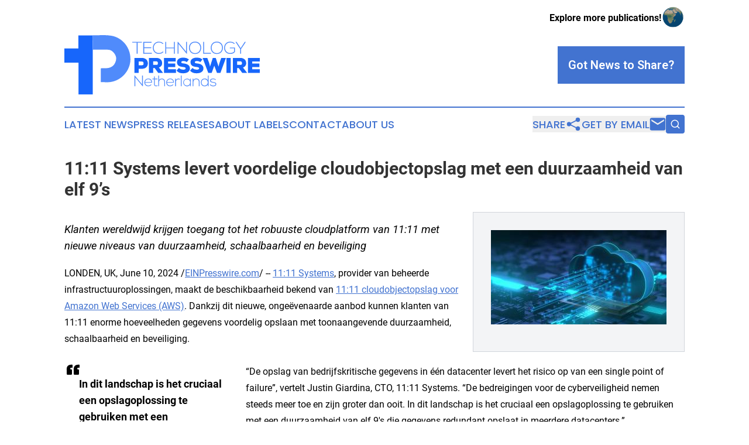

--- FILE ---
content_type: text/html;charset=utf-8
request_url: https://www.technologypresswirenetherlands.com/article/718700939-11-11-systems-levert-voordelige-cloudobjectopslag-met-een-duurzaamheid-van-elf-9-s
body_size: 6046
content:
<!DOCTYPE html>
<html lang="en">
<head>
  <title>11:11 Systems levert voordelige cloudobjectopslag met een duurzaamheid van elf 9’s   | Technology Presswire Netherlands</title>
  <meta charset="utf-8">
  <meta name="viewport" content="width=device-width, initial-scale=1">
    <meta name="description" content="Technology Presswire Netherlands is an online news publication focusing on science &amp; technology in the Netherlands: Informing on science and technology news in the Netherlands">
    <link rel="icon" href="https://cdn.newsmatics.com/agp/sites/technologypresswirenetherlands-favicon-1.png" type="image/png">
  <meta name="csrf-token" content="elSu8GwVeXouR1ZaZF6Nh1S62NoDbsC43OSyRvHtaug=">
  <meta name="csrf-param" content="authenticity_token">
  <link href="/css/styles.min.css?v6eb3bc323562751890e3a74b24e16ad07f30b1f7" rel="stylesheet" data-turbo-track="reload">
  <link rel="stylesheet" href="/plugins/vanilla-cookieconsent/cookieconsent.css?v6eb3bc323562751890e3a74b24e16ad07f30b1f7">
  
<style type="text/css">
    :root {
        --color-primary-background: rgba(66, 115, 208, 0.5);
        --color-primary: #4273d0;
        --color-secondary: #1766FB;
    }
</style>

  <script type="importmap">
    {
      "imports": {
          "adController": "/js/controllers/adController.js?v6eb3bc323562751890e3a74b24e16ad07f30b1f7",
          "alertDialog": "/js/controllers/alertDialog.js?v6eb3bc323562751890e3a74b24e16ad07f30b1f7",
          "articleListController": "/js/controllers/articleListController.js?v6eb3bc323562751890e3a74b24e16ad07f30b1f7",
          "dialog": "/js/controllers/dialog.js?v6eb3bc323562751890e3a74b24e16ad07f30b1f7",
          "flashMessage": "/js/controllers/flashMessage.js?v6eb3bc323562751890e3a74b24e16ad07f30b1f7",
          "gptAdController": "/js/controllers/gptAdController.js?v6eb3bc323562751890e3a74b24e16ad07f30b1f7",
          "hamburgerController": "/js/controllers/hamburgerController.js?v6eb3bc323562751890e3a74b24e16ad07f30b1f7",
          "labelsDescription": "/js/controllers/labelsDescription.js?v6eb3bc323562751890e3a74b24e16ad07f30b1f7",
          "searchController": "/js/controllers/searchController.js?v6eb3bc323562751890e3a74b24e16ad07f30b1f7",
          "videoController": "/js/controllers/videoController.js?v6eb3bc323562751890e3a74b24e16ad07f30b1f7",
          "navigationController": "/js/controllers/navigationController.js?v6eb3bc323562751890e3a74b24e16ad07f30b1f7"          
      }
    }
  </script>
  <script>
      (function(w,d,s,l,i){w[l]=w[l]||[];w[l].push({'gtm.start':
      new Date().getTime(),event:'gtm.js'});var f=d.getElementsByTagName(s)[0],
      j=d.createElement(s),dl=l!='dataLayer'?'&l='+l:'';j.async=true;
      j.src='https://www.googletagmanager.com/gtm.js?id='+i+dl;
      f.parentNode.insertBefore(j,f);
      })(window,document,'script','dataLayer','GTM-KGCXW2X');
  </script>

  <script>
    window.dataLayer.push({
      'cookie_settings': 'delta'
    });
  </script>
</head>
<body class="df-5 is-subpage">
<noscript>
  <iframe src="https://www.googletagmanager.com/ns.html?id=GTM-KGCXW2X"
          height="0" width="0" style="display:none;visibility:hidden"></iframe>
</noscript>
<div class="layout">

  <!-- Top banner -->
  <div class="max-md:hidden w-full content universal-ribbon-inner flex justify-end items-center">
    <a href="https://www.affinitygrouppublishing.com/" target="_blank" class="brands">
      <span class="font-bold text-black">Explore more publications!</span>
      <div>
        <img src="/images/globe.png" height="40" width="40" class="icon-globe"/>
      </div>
    </a>
  </div>
  <header data-controller="hamburger">
  <div class="content">
    <div class="header-top">
      <div class="flex gap-2 masthead-container justify-between items-center">
        <div class="mr-4 logo-container">
          <a href="/">
              <img src="https://cdn.newsmatics.com/agp/sites/technologypresswirenetherlands-logo-1.svg" alt="Technology Presswire Netherlands"
                class="max-md:!h-[60px] lg:!max-h-[115px]" height="102"
                width="auto" />
          </a>
        </div>
        <button class="hamburger relative w-8 h-6">
          <span aria-hidden="true"
            class="block absolute h-[2px] w-9 bg-[--color-primary] transform transition duration-500 ease-in-out -translate-y-[15px]"></span>
          <span aria-hidden="true"
            class="block absolute h-[2px] w-7 bg-[--color-primary] transform transition duration-500 ease-in-out translate-x-[7px]"></span>
          <span aria-hidden="true"
            class="block absolute h-[2px] w-9 bg-[--color-primary] transform transition duration-500 ease-in-out translate-y-[15px]"></span>
        </button>
        <a href="/submit-news" class="max-md:hidden button button-upload-content button-primary w-fit">
          <span>Got News to Share?</span>
        </a>
      </div>
      <!--  Screen size line  -->
      <div class="absolute bottom-0 -ml-[20px] w-screen h-[1px] bg-[--color-primary] z-50 md:hidden">
      </div>
    </div>
    <!-- Navigation bar -->
    <div class="navigation is-hidden-on-mobile" id="main-navigation">
      <div class="w-full md:hidden">
        <div data-controller="search" class="relative w-full">
  <div data-search-target="form" class="relative active">
    <form data-action="submit->search#performSearch" class="search-form">
      <input type="text" name="query" placeholder="Search..." data-search-target="input" class="search-input md:hidden" />
      <button type="button" data-action="click->search#toggle" data-search-target="icon" class="button-search">
        <img height="18" width="18" src="/images/search.svg" />
      </button>
    </form>
  </div>
</div>

      </div>
      <nav class="navigation-part">
          <a href="/latest-news" class="nav-link">
            Latest News
          </a>
          <a href="/press-releases" class="nav-link">
            Press Releases
          </a>
          <a href="/about-labels" class="nav-link">
            About Labels
          </a>
          <a href="/contact" class="nav-link">
            Contact
          </a>
          <a href="/about" class="nav-link">
            About Us
          </a>
      </nav>
      <div class="w-full md:w-auto md:justify-end">
        <div data-controller="navigation" class="header-actions hidden">
  <button class="nav-link flex gap-1 items-center" onclick="window.ShareDialog.openDialog()">
    <span data-navigation-target="text">
      Share
    </span>
    <span class="icon-share"></span>
  </button>
  <button onclick="window.AlertDialog.openDialog()" class="nav-link nav-link-email flex items-center gap-1.5">
    <span data-navigation-target="text">
      Get by Email
    </span>
    <span class="icon-mail"></span>
  </button>
  <div class="max-md:hidden">
    <div data-controller="search" class="relative w-full">
  <div data-search-target="form" class="relative active">
    <form data-action="submit->search#performSearch" class="search-form">
      <input type="text" name="query" placeholder="Search..." data-search-target="input" class="search-input md:hidden" />
      <button type="button" data-action="click->search#toggle" data-search-target="icon" class="button-search">
        <img height="18" width="18" src="/images/search.svg" />
      </button>
    </form>
  </div>
</div>

  </div>
</div>

      </div>
      <a href="/submit-news" class="md:hidden uppercase button button-upload-content button-primary w-fit">
        <span>Got News to Share?</span>
      </a>
      <a href="https://www.affinitygrouppublishing.com/" target="_blank" class="nav-link-agp">
        Explore more publications!
        <img src="/images/globe.png" height="35" width="35" />
      </a>
    </div>
  </div>
</header>

  <div id="main-content" class="content">
    <div id="flash-message"></div>
    <h1>11:11 Systems levert voordelige cloudobjectopslag met een duurzaamheid van elf 9’s  </h1>
<div class="press-release">
  <div class="pr_images_column"><div class="pr_image"><a href="https://img.einpresswire.com/large/684231/cloud-image.jpeg#612x329" target="_blank" rel="nofollow"><img src="https://img.einpresswire.com/medium/684231/cloud-image.jpeg" width="300" height="161" style="max-width: 100%; height: auto;" /></a><p></p></div></div>
<p style="margin-bottom:1em;font-size:115%;"><i>Klanten wereldwijd krijgen toegang tot het robuuste cloudplatform van 11:11 met nieuwe niveaus van duurzaamheid, schaalbaarheid en beveiliging</i></p>
<div class="pr_quote_positioner" style="width:0px;height:9em;float:left;"></div><div class="pr_quote" style="clear:left;float:left;margin:20px 10px 20px 0px;max-width:300px;padding: 25px 10px 10px 25px; font-size: 1.1em; background: transparent url('//www.einpresswire.com/images/quote_136.png') no-repeat left top;"><b>In dit landschap is het cruciaal een opslagoplossing te gebruiken met een duurzaamheid van elf 9&#39;s die gegevens redundant opslaat in meerdere datacenters.&rdquo;</b><div style="float:right;font-style:italic;">&mdash; Justin Giardina, CTO, 11:11 Systems</div></div>LONDEN, UK, June 10, 2024 /<a href="https://www.einpresswire.com/?promo=4400" dir="auto" rel="nofollow external" target="_blank">EINPresswire.com</a>/ -- <a href="https://1111systems.com/" rel="external nofollow" target="_blank">11:11 Systems</a>, provider van beheerde infrastructuuroplossingen, maakt de beschikbaarheid bekend van <a href="https://1111systems.com/services/object-storage/" rel="external nofollow" target="_blank">11:11 cloudobjectopslag voor Amazon Web Services (AWS)</a>. Dankzij dit nieuwe, ongeëvenaarde aanbod kunnen klanten van 11:11 enorme hoeveelheden gegevens voordelig opslaan met toonaangevende duurzaamheid, schaalbaarheid en beveiliging. <br />
<br />
“De opslag van bedrijfskritische gegevens in één datacenter levert het risico op van een single point of failure”, vertelt Justin Giardina, CTO, 11:11 Systems. “De bedreigingen voor de cyberveiligheid nemen steeds meer toe en zijn groter dan ooit. In dit landschap is het cruciaal een opslagoplossing te gebruiken met een duurzaamheid van elf 9&#39;s die gegevens redundant opslaat in meerdere datacenters.” <br />
<br />
In tegenstelling tot andere providers die gegevens altijd opslaan in een enkel fysiek gebouw, slaat de cloudobjectopslag van 11:11 voor AWS de bedrijfskritische gegevens van klanten redundant in minimaal 3 datacenters op. Klanten kunnen daarnaast capaciteit reserveren om opslagkortingen te krijgen op basis van langetermijncontracten, waarvoor ze maandelijks blijven betalen. Bovendien omvat de vereenvoudigde en lagere prijs van deze nieuwe oplossing geen kosten voor verplaatsing of overdracht van gegevens of voor API-verzoeken, en klanten krijgen 24 uur per dag, 7 dagen per week en 365 dagen per jaar beschikking over support van 11:11 Systems. <br />
<br />
“Met 11:11 en AWS aan het roer voor het hosten, beheren en beschermen van onze gegevens, slaap ik ‘s nachts een stuk rustiger”, aldus Bradley Berry, EVP en CFO bij Delta Diversified, een vooraanstaande gespecialiseerde aannemer in Tempe, Arizona (VS). “De hoge betrouwbaarheid is al vanaf het begin het grootste voordeel geweest van onze samenwerking met 11:11 Systems.” <br />
<br />
Over 11:11 Systems <br />
11:11 Systems is een provider van beheerde infrastructuuroplossingen die klanten de mogelijkheid geven hun bedrijfskritische apps en gegevens te moderniseren, beschermen en beheren met gebruik van het veerkrachtige cloudplatform van 11:11. Ga voor meer informatie naar 1111Systems.com<p class="contact" dir="auto" style="margin: 1em 0;">Destiny Gillbee<br />
C8 Consulting Ltd.<br />
+44 7425 063024<br />
<a href="mailto:Destiny@c8consulting.co.uk" rel="nofollow">Destiny@c8consulting.co.uk</a></p>
<div class="website" style="padding:5px 0;"><div class="dynamic-iframe" data-width="960" data-height="720"  data-src="https://1111systems.com/"  data-frameborder="0" data-style="width:100%;"></div></div><p>
  Legal Disclaimer:
</p>
<p>
  EIN Presswire provides this news content "as is" without warranty of any kind. We do not accept any responsibility or liability
  for the accuracy, content, images, videos, licenses, completeness, legality, or reliability of the information contained in this
  article. If you have any complaints or copyright issues related to this article, kindly contact the author above.
</p>
<img class="prtr" src="https://www.einpresswire.com/tracking/article.gif?t=5&a=jSGWDPrsOWyI7ZZ1&i=hgXB9Iq4MEIuu24D" alt="">
</div>

  </div>
</div>
<footer class="footer footer-with-line">
  <div class="content flex flex-col">
    <p class="footer-text text-sm mb-4 order-2 lg:order-1">© 1995-2026 Newsmatics Inc. dba Affinity Group Publishing &amp; Technology Presswire Netherlands. All Rights Reserved.</p>
    <div class="footer-nav lg:mt-2 mb-[30px] lg:mb-0 flex gap-7 flex-wrap justify-center order-1 lg:order-2">
        <a href="/about" class="footer-link">About</a>
        <a href="/archive" class="footer-link">Press Release Archive</a>
        <a href="/submit-news" class="footer-link">Submit Press Release</a>
        <a href="/legal/terms" class="footer-link">Terms &amp; Conditions</a>
        <a href="/legal/dmca" class="footer-link">Copyright/DMCA Policy</a>
        <a href="/legal/privacy" class="footer-link">Privacy Policy</a>
        <a href="/contact" class="footer-link">Contact</a>
    </div>
  </div>
</footer>
<div data-controller="dialog" data-dialog-url-value="/" data-action="click->dialog#clickOutside">
  <dialog
    class="modal-shadow fixed backdrop:bg-black/20 z-40 text-left bg-white rounded-full w-[350px] h-[350px] overflow-visible"
    data-dialog-target="modal"
  >
    <div class="text-center h-full flex items-center justify-center">
      <button data-action="click->dialog#close" type="button" class="modal-share-close-button">
        ✖
      </button>
      <div>
        <div class="mb-4">
          <h3 class="font-bold text-[28px] mb-3">Share us</h3>
          <span class="text-[14px]">on your social networks:</span>
        </div>
        <div class="flex gap-6 justify-center text-center">
          <a href="https://www.facebook.com/sharer.php?u=https://www.technologypresswirenetherlands.com" class="flex flex-col items-center font-bold text-[#4a4a4a] text-sm" target="_blank">
            <span class="h-[55px] flex items-center">
              <img width="40px" src="/images/fb.png" alt="Facebook" class="mb-2">
            </span>
            <span class="text-[14px]">
              Facebook
            </span>
          </a>
          <a href="https://www.linkedin.com/sharing/share-offsite/?url=https://www.technologypresswirenetherlands.com" class="flex flex-col items-center font-bold text-[#4a4a4a] text-sm" target="_blank">
            <span class="h-[55px] flex items-center">
              <img width="40px" height="40px" src="/images/linkedin.png" alt="LinkedIn" class="mb-2">
            </span>
            <span class="text-[14px]">
            LinkedIn
            </span>
          </a>
        </div>
      </div>
    </div>
  </dialog>
</div>

<div data-controller="alert-dialog" data-action="click->alert-dialog#clickOutside">
  <dialog
    class="fixed backdrop:bg-black/20 modal-shadow z-40 text-left bg-white rounded-full w-full max-w-[450px] aspect-square overflow-visible"
    data-alert-dialog-target="modal">
    <div class="flex items-center text-center -mt-4 h-full flex-1 p-8 md:p-12">
      <button data-action="click->alert-dialog#close" type="button" class="modal-close-button">
        ✖
      </button>
      <div class="w-full" data-alert-dialog-target="subscribeForm">
        <img class="w-8 mx-auto mb-4" src="/images/agps.svg" alt="AGPs" />
        <p class="md:text-lg">Get the latest news on this topic.</p>
        <h3 class="dialog-title mt-4">SIGN UP FOR FREE TODAY</h3>
        <form data-action="submit->alert-dialog#submit" method="POST" action="/alerts">
  <input type="hidden" name="authenticity_token" value="elSu8GwVeXouR1ZaZF6Nh1S62NoDbsC43OSyRvHtaug=">

  <input data-alert-dialog-target="fullnameInput" type="text" name="fullname" id="fullname" autocomplete="off" tabindex="-1">
  <label>
    <input data-alert-dialog-target="emailInput" placeholder="Email address" name="email" type="email"
      value=""
      class="rounded-xs mb-2 block w-full bg-white px-4 py-2 text-gray-900 border-[1px] border-solid border-gray-600 focus:border-2 focus:border-gray-800 placeholder:text-gray-400"
      required>
  </label>
  <div class="text-red-400 text-sm" data-alert-dialog-target="errorMessage"></div>

  <input data-alert-dialog-target="timestampInput" type="hidden" name="timestamp" value="1769752764" autocomplete="off" tabindex="-1">

  <input type="submit" value="Sign Up"
    class="!rounded-[3px] w-full mt-2 mb-4 bg-primary px-5 py-2 leading-5 font-semibold text-white hover:color-primary/75 cursor-pointer">
</form>
<a data-action="click->alert-dialog#close" class="text-black underline hover:no-underline inline-block mb-4" href="#">No Thanks</a>
<p class="text-[15px] leading-[22px]">
  By signing to this email alert, you<br /> agree to our
  <a href="/legal/terms" class="underline text-primary hover:no-underline" target="_blank">Terms & Conditions</a>
</p>

      </div>
      <div data-alert-dialog-target="checkEmail" class="hidden">
        <img class="inline-block w-9" src="/images/envelope.svg" />
        <h3 class="dialog-title">Check Your Email</h3>
        <p class="text-lg mb-12">We sent a one-time activation link to <b data-alert-dialog-target="userEmail"></b>.
          Just click on the link to
          continue.</p>
        <p class="text-lg">If you don't see the email in your inbox, check your spam folder or <a
            class="underline text-primary hover:no-underline" data-action="click->alert-dialog#showForm" href="#">try
            again</a>
        </p>
      </div>

      <!-- activated -->
      <div data-alert-dialog-target="activated" class="hidden">
        <img class="w-8 mx-auto mb-4" src="/images/agps.svg" alt="AGPs" />
        <h3 class="dialog-title">SUCCESS</h3>
        <p class="text-lg">You have successfully confirmed your email and are subscribed to <b>
            Technology Presswire Netherlands
          </b> daily
          news alert.</p>
      </div>
      <!-- alreadyActivated -->
      <div data-alert-dialog-target="alreadyActivated" class="hidden">
        <img class="w-8 mx-auto mb-4" src="/images/agps.svg" alt="AGPs" />
        <h3 class="dialog-title">Alert was already activated</h3>
        <p class="text-lg">It looks like you have already confirmed and are receiving the <b>
            Technology Presswire Netherlands
          </b> daily news
          alert.</p>
      </div>
      <!-- activateErrorMessage -->
      <div data-alert-dialog-target="activateErrorMessage" class="hidden">
        <img class="w-8 mx-auto mb-4" src="/images/agps.svg" alt="AGPs" />
        <h3 class="dialog-title">Oops!</h3>
        <p class="text-lg mb-4">It looks like something went wrong. Please try again.</p>
        <form data-action="submit->alert-dialog#submit" method="POST" action="/alerts">
  <input type="hidden" name="authenticity_token" value="elSu8GwVeXouR1ZaZF6Nh1S62NoDbsC43OSyRvHtaug=">

  <input data-alert-dialog-target="fullnameInput" type="text" name="fullname" id="fullname" autocomplete="off" tabindex="-1">
  <label>
    <input data-alert-dialog-target="emailInput" placeholder="Email address" name="email" type="email"
      value=""
      class="rounded-xs mb-2 block w-full bg-white px-4 py-2 text-gray-900 border-[1px] border-solid border-gray-600 focus:border-2 focus:border-gray-800 placeholder:text-gray-400"
      required>
  </label>
  <div class="text-red-400 text-sm" data-alert-dialog-target="errorMessage"></div>

  <input data-alert-dialog-target="timestampInput" type="hidden" name="timestamp" value="1769752764" autocomplete="off" tabindex="-1">

  <input type="submit" value="Sign Up"
    class="!rounded-[3px] w-full mt-2 mb-4 bg-primary px-5 py-2 leading-5 font-semibold text-white hover:color-primary/75 cursor-pointer">
</form>
<a data-action="click->alert-dialog#close" class="text-black underline hover:no-underline inline-block mb-4" href="#">No Thanks</a>
<p class="text-[15px] leading-[22px]">
  By signing to this email alert, you<br /> agree to our
  <a href="/legal/terms" class="underline text-primary hover:no-underline" target="_blank">Terms & Conditions</a>
</p>

      </div>

      <!-- deactivated -->
      <div data-alert-dialog-target="deactivated" class="hidden">
        <img class="w-8 mx-auto mb-4" src="/images/agps.svg" alt="AGPs" />
        <h3 class="dialog-title">You are Unsubscribed!</h3>
        <p class="text-lg">You are no longer receiving the <b>
            Technology Presswire Netherlands
          </b>daily news alert.</p>
      </div>
      <!-- alreadyDeactivated -->
      <div data-alert-dialog-target="alreadyDeactivated" class="hidden">
        <img class="w-8 mx-auto mb-4" src="/images/agps.svg" alt="AGPs" />
        <h3 class="dialog-title">You have already unsubscribed!</h3>
        <p class="text-lg">You are no longer receiving the <b>
            Technology Presswire Netherlands
          </b> daily news alert.</p>
      </div>
      <!-- deactivateErrorMessage -->
      <div data-alert-dialog-target="deactivateErrorMessage" class="hidden">
        <img class="w-8 mx-auto mb-4" src="/images/agps.svg" alt="AGPs" />
        <h3 class="dialog-title">Oops!</h3>
        <p class="text-lg">Try clicking the Unsubscribe link in the email again and if it still doesn't work, <a
            href="/contact">contact us</a></p>
      </div>
    </div>
  </dialog>
</div>

<script src="/plugins/vanilla-cookieconsent/cookieconsent.umd.js?v6eb3bc323562751890e3a74b24e16ad07f30b1f7"></script>
  <script src="/js/cookieconsent.js?v6eb3bc323562751890e3a74b24e16ad07f30b1f7"></script>

<script type="module" src="/js/app.js?v6eb3bc323562751890e3a74b24e16ad07f30b1f7"></script>
</body>
</html>


--- FILE ---
content_type: image/svg+xml
request_url: https://cdn.newsmatics.com/agp/sites/technologypresswirenetherlands-logo-1.svg
body_size: 9007
content:
<?xml version="1.0" encoding="UTF-8" standalone="no"?>
<svg
   xmlns:dc="http://purl.org/dc/elements/1.1/"
   xmlns:cc="http://creativecommons.org/ns#"
   xmlns:rdf="http://www.w3.org/1999/02/22-rdf-syntax-ns#"
   xmlns:svg="http://www.w3.org/2000/svg"
   xmlns="http://www.w3.org/2000/svg"
   id="Layer_1"
   data-name="Layer 1"
   viewBox="0 0 333.62 102.45848"
   version="1.1"
   width="333.62"
   height="102.45848">
  <metadata
     id="metadata75">
    <rdf:RDF>
      <cc:Work
         rdf:about="">
        <dc:format>image/svg+xml</dc:format>
        <dc:type
           rdf:resource="http://purl.org/dc/dcmitype/StillImage" />
      </cc:Work>
    </rdf:RDF>
  </metadata>
  <defs
     id="defs4">
    <style
       id="style2">.cls-1{fill:#1766fb;}.cls-2{fill:#508bfb;}</style>
  </defs>
  <title
     id="title6">157</title>
  <path
     class="cls-1"
     d="m 126.81,58.048481 v 7 h -7.29 v -25.8 h 12.51 c 6.91,0 10.34,4.34 10.34,9.38 0,5.26 -3.46,9.34 -10.34,9.41 z m 0,-6.14 h 5.22 a 2.94,2.94 0 0 0 3,-3.16 3,3 0 0 0 -3,-3.24 h -5.22 z"
     id="path8" />
  <path
     class="cls-1"
     d="m 167.93,65.008481 h -8 l -6,-8.35 h -2.54 v 8.35 h -7.29 v -25.76 h 12.58 c 6.59,0 10,4.23 10,8.86 0,3.17 -1.1,5.85 -5.45,7.76 l 6.7,8.68 z m -16.55,-19.94 v 6.18 h 5.37 a 2.7,2.7 0 0 0 2.76,-3 c 0,-1.62 -0.92,-3.2 -2.84,-3.2 z"
     id="path10" />
  <path
     class="cls-1"
     d="m 190.33,65.008481 h -20.6 v -25.76 h 20.08 v 6.1 h -12.9 v 3.68 h 12.17 v 5.92 h -12.17 v 3.9 h 13.42 z"
     id="path12" />
  <path
     class="cls-1"
     d="m 208.81,46.388481 a 9.66,9.66 0 0 0 -6,-1.76 c -1.77,0 -3.5,0.55 -3.5,1.91 0,1.77 1.73,2 4.27,2.28 5.11,0.55 10.44,2.61 10.44,8.54 0,5.93 -5.51,8.34 -11.29,8.38 -4.63,0 -7.94,-0.77 -11.51,-4.52 l 4,-4.6 a 10.36,10.36 0 0 0 7.54,2.91 c 2.39,0 4,-0.85 4,-2.28 0,-1.43 -1.47,-2.1 -4.3,-2.36 -5.63,-0.51 -10.48,-1.95 -10.48,-8.35 0,-5.44 5.33,-7.8 10.78,-7.8 a 14.61,14.61 0 0 1 9.63,3.06 z"
     id="path14" />
  <path
     class="cls-1"
     d="m 231.87,46.388481 a 9.67,9.67 0 0 0 -6,-1.76 c -1.76,0 -3.49,0.55 -3.49,1.91 0,1.77 1.73,2 4.27,2.28 5.11,0.55 10.44,2.61 10.44,8.54 0,5.93 -5.52,8.34 -11.29,8.38 -4.63,0 -7.95,-0.77 -11.51,-4.52 l 4,-4.6 a 10.34,10.34 0 0 0 7.54,2.91 c 2.39,0 4,-0.85 4,-2.28 0,-1.43 -1.47,-2.1 -4.3,-2.36 -5.63,-0.51 -10.48,-1.95 -10.48,-8.35 0,-5.44 5.33,-7.8 10.77,-7.8 a 14.62,14.62 0 0 1 9.64,3.06 z"
     id="path16" />
  <path
     class="cls-1"
     d="m 266.08,64.968481 h -5.93 l -4.56,-12.32 -4.41,12.32 h -5.89 l -9.6,-25.72 h 7.95 l 3.31,9.05 a 50.51,50.51 0 0 1 1.36,6 l 4.75,-15 h 5 l 4.9,15 c 0.36,-2 0.84,-4 1.43,-6.15 l 3.12,-8.9 h 7.95 z"
     id="path18" />
  <path
     class="cls-1"
     d="m 276.38,65.008481 v -25.76 h 7.25 v 25.75 z"
     id="path20" />
  <path
     class="cls-1"
     d="m 311.21,65.008481 h -8 l -6,-8.35 h -2.54 v 8.35 h -7.28 v -25.76 h 12.58 c 6.58,0 10,4.23 10,8.86 0,3.17 -1.1,5.85 -5.44,7.76 l 6.69,8.68 z m -16.55,-19.94 v 6.18 h 5.37 a 2.69,2.69 0 0 0 2.76,-3 c 0,-1.62 -0.92,-3.2 -2.83,-3.2 z"
     id="path22" />
  <path
     class="cls-1"
     d="m 333.62,65.008481 h -20.6 v -25.76 h 20.08 v 6.1 h -12.91 v 3.68 h 12.18 v 5.92 h -12.18 v 3.9 h 13.43 z"
     id="path24" />
  <path
     class="cls-2"
     d="m 120.09,69.598481 12.36,15.2 v -15.2 h 1.36 v 18.37 h -0.55 l -12.39,-15.17 v 15.17 h -1.42 v -18.37 z"
     id="path26" />
  <path
     class="cls-2"
     d="m 136.38,81.488481 a 6.52,6.52 0 0 1 6.59,-6.7 c 3.65,0 6.91,2.24 6.41,7.3 H 137.7 a 5.11,5.11 0 0 0 5.27,4.83 6.1,6.1 0 0 0 4.67,-2 l 0.92,0.73 a 7.13,7.13 0 0 1 -5.59,2.49 6.38,6.38 0 0 1 -6.59,-6.65 z m 11.84,-0.53 c 0,-3.2 -2.12,-5 -5.25,-5 a 5.17,5.17 0 0 0 -5.27,5 z"
     id="path28" />
  <path
     class="cls-2"
     d="m 154.1,71.088481 v 3.91 h 4.41 v 1.08 h -4.41 v 7.9 c 0,1.76 0.37,3 2.39,3 a 4.7,4.7 0 0 0 2,-0.53 l 0.45,1.05 a 5.62,5.62 0 0 1 -2.44,0.66 c -2.76,0 -3.65,-1.63 -3.65,-4.18 v -7.9 h -2.76 v -1.08 h 2.72 v -3.75 z"
     id="path30" />
  <path
     class="cls-2"
     d="m 161.39,69.598481 v 7.82 a 5.21,5.21 0 0 1 4.68,-2.6 c 3.62,0 5.43,2.34 5.43,5.72 v 7.43 h -1.26 v -7.43 c 0,-2.67 -1.26,-4.49 -4.17,-4.49 a 4.58,4.58 0 0 0 -4.62,4.81 v 7.11 h -1.29 v -18.37 z"
     id="path32" />
  <path
     class="cls-2"
     d="m 173.67,81.488481 a 6.52,6.52 0 0 1 6.59,-6.7 c 3.65,0 6.91,2.24 6.41,7.3 h -11.68 a 5.11,5.11 0 0 0 5.27,4.83 6.14,6.14 0 0 0 4.68,-2 l 0.91,0.73 a 7.13,7.13 0 0 1 -5.59,2.49 6.38,6.38 0 0 1 -6.59,-6.65 z m 11.84,-0.53 c 0,-3.2 -2.12,-5 -5.25,-5 a 5.17,5.17 0 0 0 -5.27,5 z"
     id="path34" />
  <path
     class="cls-2"
     d="m 190.1,74.998481 0.05,2.31 a 4.59,4.59 0 0 1 4.31,-2.44 5.14,5.14 0 0 1 2.78,0.76 l -0.58,1.05 a 4.15,4.15 0 0 0 -2.2,-0.6 4.31,4.31 0 0 0 -4.28,4.33 v 7.56 h -1.29 v -13 z"
     id="path36" />
  <path
     class="cls-2"
     d="m 199.89,69.598481 v 18.37 h -1.29 v -18.37 z"
     id="path38" />
  <path
     class="cls-2"
     d="m 215.59,74.998481 v 13 h -1.29 v -2.75 a 6.06,6.06 0 0 1 -5.3,3 6.67,6.67 0 0 1 0,-13.33 5.88,5.88 0 0 1 5.3,3 v -2.84 z m -11.89,6.49 a 5.21,5.21 0 0 0 5.3,5.43 c 7.22,0 7.22,-10.84 0,-10.84 a 5.18,5.18 0 0 0 -5.3,5.41 z"
     id="path40" />
  <path
     class="cls-2"
     d="m 220.04,74.998481 v 2.31 a 5.16,5.16 0 0 1 4.62,-2.54 c 3.47,0 5.86,2.12 5.86,5.72 v 7.48 h -1.29 v -7.45 c 0,-2.94 -1.81,-4.52 -4.62,-4.49 a 4.5,4.5 0 0 0 -4.54,4.72 v 7.22 h -1.26 v -13 z"
     id="path42" />
  <path
     class="cls-2"
     d="m 245.87,69.598481 v 18.37 h -1.26 v -2.86 a 6.1,6.1 0 0 1 -5.41,3.07 c -3.62,0 -6.48,-2.38 -6.48,-6.69 0,-4.31 2.89,-6.7 6.51,-6.7 a 5.74,5.74 0 0 1 5.38,3.05 v -8.24 z m -11.89,11.89 a 5,5 0 0 0 5.3,5.43 5.45,5.45 0 0 0 0,-10.89 c -2.91,0 -5.3,1.81 -5.3,5.46 z"
     id="path44" />
  <path
     class="cls-2"
     d="m 257.63,77.368481 a 5.55,5.55 0 0 0 -4.05,-1.37 c -2,0 -4,0.74 -3.91,2.39 0.09,1.65 2.31,2.07 3.94,2.36 2.31,0.4 5.49,0.79 5.35,3.81 -0.07,2.86 -3,3.62 -5.32,3.62 a 6.66,6.66 0 0 1 -5.67,-2.59 l 0.94,-0.85 a 5.76,5.76 0 0 0 4.75,2.21 c 1.58,0 4,-0.42 4,-2.47 0.06,-1.86 -2.1,-2.23 -4.22,-2.57 -2.52,-0.42 -5,-0.89 -5,-3.49 0,-2.6 2.52,-3.65 5.14,-3.63 a 6.78,6.78 0 0 1 4.83,1.74 z"
     id="path46" />
  <path
     class="cls-1"
     d="M 48.4,25.338481 V 102.45848 H 24.11 V 47.458481 H 0 v -24.39 H 23.88 V 0.37848146 h 24.31 z"
     id="path48" />
  <path
     class="cls-2"
     d="M 48.4,25.338481 48.19,0.33848146 c 10.61,0.1 21.31,-1.17 31.82,0.65 19.39,3.35000004 33.08,20.90999954 32.62,41.13999954 -0.44,19.25 -15.31,36.2 -34.42,38.72 -5.2,0.68 -10.57,0.1 -16.09,0.1 v -23.7 c 3.21,-0.64 6.45,-0.17 9.65,-0.32 6.72,-0.31 12,-3.06 14.8,-9.35 a 15.69,15.69 0 0 0 -2,-16.85 c -2.46,-3.23 -5.82,-5.48 -9.89,-5.61 -8.34,-0.28 -16.7,-0.14 -25,-0.14 a 4.25,4.25 0 0 0 -1.28,0.36 z"
     id="path50" />
  <path
     class="cls-2"
     d="m 123.29,12.958481 h -7.48 v -1.41 h 16.49 v 1.41 h -7.45 v 19.17 h -1.59 z"
     id="path52" />
  <path
     class="cls-2"
     d="m 136.07,21.028481 h 12.08 v 1.44 h -12.08 v 8.13 h 13 v 1.53 h -14.56 v -20.61 h 14.23 v 1.5 h -12.67 z"
     id="path54" />
  <path
     class="cls-2"
     d="m 168.97,29.248481 a 10.58,10.58 0 0 1 -7.51,3.1 c -7,0 -10.57,-4.86 -10.6,-10.43 -0.03,-5.57 3.53,-10.67 10.6,-10.67 a 10.61,10.61 0 0 1 7.51,3.09 l -1.09,0.95 a 9,9 0 0 0 -6.42,-2.63 c -6,0 -9.1,4.24 -9.07,9.19 0.03,4.95 3.12,9 9.07,9 a 9.21,9.21 0 0 0 6.45,-2.6 z"
     id="path56" />
  <path
     class="cls-2"
     d="m 186.81,32.128481 v -9.36 h -13.18 v 9.36 h -1.59 v -20.61 h 1.59 v 9.8 h 13.18 v -9.8 h 1.59 v 20.61 z"
     id="path58" />
  <path
     class="cls-2"
     d="m 193.68,11.518481 13.87,17 v -17 h 1.57 v 20.61 h -0.62 l -13.9,-17 v 17 h -1.59 v -20.61 z"
     id="path60" />
  <path
     class="cls-2"
     d="m 233.24,21.848481 c 0,5.42 -3.48,10.64 -10.4,10.64 -6.92,0 -10.39,-5.25 -10.39,-10.7 0,-5.45 3.44,-10.6 10.39,-10.6 6.95,0 10.43,5.06 10.4,10.66 z m -19.23,0 c 0,4.66 3,9.19 8.83,9.19 5.83,0 8.87,-4.53 8.87,-9.19 0,-4.66 -2.95,-9.15 -8.87,-9.15 -5.92,0 -8.86,4.27 -8.83,9.12 z"
     id="path62" />
  <path
     class="cls-2"
     d="m 238.16,11.518481 v 19.11 h 11.65 v 1.5 h -13.24 v -20.61 z"
     id="path64" />
  <path
     class="cls-2"
     d="m 270.32,21.848481 c 0,5.42 -3.48,10.64 -10.4,10.64 -6.92,0 -10.39,-5.25 -10.39,-10.7 0,-5.45 3.44,-10.6 10.39,-10.6 6.95,0 10.43,5.06 10.4,10.66 z m -19.23,0 c 0,4.66 3,9.19 8.83,9.19 5.83,0 8.87,-4.53 8.87,-9.19 0,-4.66 -3,-9.15 -8.87,-9.15 -5.87,0 -8.86,4.27 -8.83,9.12 z"
     id="path66" />
  <path
     class="cls-2"
     d="m 289.61,15.318481 a 9.55,9.55 0 0 0 -6.62,-2.65 c -6,0 -9.13,4.41 -9.1,9.18 0.03,4.77 3.09,9.05 9.1,9.05 a 9.31,9.31 0 0 0 6.27,-2.39 v -5.77 h -7.19 v -1.39 h 8.74 v 7.72 a 10.64,10.64 0 0 1 -7.77,3.33 c -7,0 -10.64,-4.89 -10.64,-10.52 0,-6.45 4.36,-10.66 10.64,-10.66 a 10.75,10.75 0 0 1 7.54,3.09 z"
     id="path68" />
  <path
     class="cls-2"
     d="m 299.72,23.888481 -8,-12.34 v 0 h 1.85 l 7,10.83 7,-10.83 h 1.86 v 0 l -8.07,12.34 v 8.24 h -1.59 z"
     id="path70" />
</svg>
